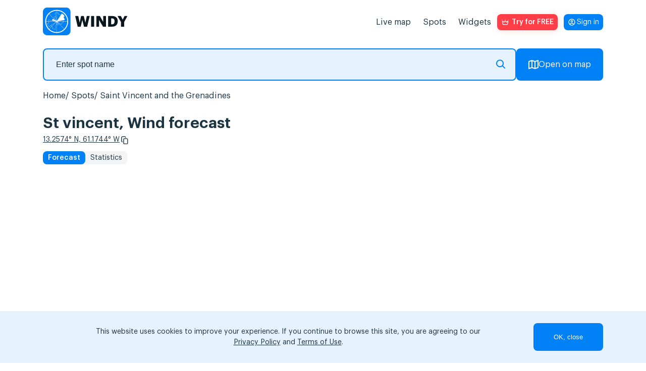

--- FILE ---
content_type: text/html; charset=utf-8
request_url: https://www.google.com/recaptcha/api2/anchor?ar=1&k=6LfIafQqAAAAAOURSPl6xVoPQdnWfmZyXL-QBJBz&co=aHR0cHM6Ly93aW5keS5hcHA6NDQz&hl=en&v=PoyoqOPhxBO7pBk68S4YbpHZ&size=normal&anchor-ms=20000&execute-ms=30000&cb=5m2ozzaxhr0
body_size: 49509
content:
<!DOCTYPE HTML><html dir="ltr" lang="en"><head><meta http-equiv="Content-Type" content="text/html; charset=UTF-8">
<meta http-equiv="X-UA-Compatible" content="IE=edge">
<title>reCAPTCHA</title>
<style type="text/css">
/* cyrillic-ext */
@font-face {
  font-family: 'Roboto';
  font-style: normal;
  font-weight: 400;
  font-stretch: 100%;
  src: url(//fonts.gstatic.com/s/roboto/v48/KFO7CnqEu92Fr1ME7kSn66aGLdTylUAMa3GUBHMdazTgWw.woff2) format('woff2');
  unicode-range: U+0460-052F, U+1C80-1C8A, U+20B4, U+2DE0-2DFF, U+A640-A69F, U+FE2E-FE2F;
}
/* cyrillic */
@font-face {
  font-family: 'Roboto';
  font-style: normal;
  font-weight: 400;
  font-stretch: 100%;
  src: url(//fonts.gstatic.com/s/roboto/v48/KFO7CnqEu92Fr1ME7kSn66aGLdTylUAMa3iUBHMdazTgWw.woff2) format('woff2');
  unicode-range: U+0301, U+0400-045F, U+0490-0491, U+04B0-04B1, U+2116;
}
/* greek-ext */
@font-face {
  font-family: 'Roboto';
  font-style: normal;
  font-weight: 400;
  font-stretch: 100%;
  src: url(//fonts.gstatic.com/s/roboto/v48/KFO7CnqEu92Fr1ME7kSn66aGLdTylUAMa3CUBHMdazTgWw.woff2) format('woff2');
  unicode-range: U+1F00-1FFF;
}
/* greek */
@font-face {
  font-family: 'Roboto';
  font-style: normal;
  font-weight: 400;
  font-stretch: 100%;
  src: url(//fonts.gstatic.com/s/roboto/v48/KFO7CnqEu92Fr1ME7kSn66aGLdTylUAMa3-UBHMdazTgWw.woff2) format('woff2');
  unicode-range: U+0370-0377, U+037A-037F, U+0384-038A, U+038C, U+038E-03A1, U+03A3-03FF;
}
/* math */
@font-face {
  font-family: 'Roboto';
  font-style: normal;
  font-weight: 400;
  font-stretch: 100%;
  src: url(//fonts.gstatic.com/s/roboto/v48/KFO7CnqEu92Fr1ME7kSn66aGLdTylUAMawCUBHMdazTgWw.woff2) format('woff2');
  unicode-range: U+0302-0303, U+0305, U+0307-0308, U+0310, U+0312, U+0315, U+031A, U+0326-0327, U+032C, U+032F-0330, U+0332-0333, U+0338, U+033A, U+0346, U+034D, U+0391-03A1, U+03A3-03A9, U+03B1-03C9, U+03D1, U+03D5-03D6, U+03F0-03F1, U+03F4-03F5, U+2016-2017, U+2034-2038, U+203C, U+2040, U+2043, U+2047, U+2050, U+2057, U+205F, U+2070-2071, U+2074-208E, U+2090-209C, U+20D0-20DC, U+20E1, U+20E5-20EF, U+2100-2112, U+2114-2115, U+2117-2121, U+2123-214F, U+2190, U+2192, U+2194-21AE, U+21B0-21E5, U+21F1-21F2, U+21F4-2211, U+2213-2214, U+2216-22FF, U+2308-230B, U+2310, U+2319, U+231C-2321, U+2336-237A, U+237C, U+2395, U+239B-23B7, U+23D0, U+23DC-23E1, U+2474-2475, U+25AF, U+25B3, U+25B7, U+25BD, U+25C1, U+25CA, U+25CC, U+25FB, U+266D-266F, U+27C0-27FF, U+2900-2AFF, U+2B0E-2B11, U+2B30-2B4C, U+2BFE, U+3030, U+FF5B, U+FF5D, U+1D400-1D7FF, U+1EE00-1EEFF;
}
/* symbols */
@font-face {
  font-family: 'Roboto';
  font-style: normal;
  font-weight: 400;
  font-stretch: 100%;
  src: url(//fonts.gstatic.com/s/roboto/v48/KFO7CnqEu92Fr1ME7kSn66aGLdTylUAMaxKUBHMdazTgWw.woff2) format('woff2');
  unicode-range: U+0001-000C, U+000E-001F, U+007F-009F, U+20DD-20E0, U+20E2-20E4, U+2150-218F, U+2190, U+2192, U+2194-2199, U+21AF, U+21E6-21F0, U+21F3, U+2218-2219, U+2299, U+22C4-22C6, U+2300-243F, U+2440-244A, U+2460-24FF, U+25A0-27BF, U+2800-28FF, U+2921-2922, U+2981, U+29BF, U+29EB, U+2B00-2BFF, U+4DC0-4DFF, U+FFF9-FFFB, U+10140-1018E, U+10190-1019C, U+101A0, U+101D0-101FD, U+102E0-102FB, U+10E60-10E7E, U+1D2C0-1D2D3, U+1D2E0-1D37F, U+1F000-1F0FF, U+1F100-1F1AD, U+1F1E6-1F1FF, U+1F30D-1F30F, U+1F315, U+1F31C, U+1F31E, U+1F320-1F32C, U+1F336, U+1F378, U+1F37D, U+1F382, U+1F393-1F39F, U+1F3A7-1F3A8, U+1F3AC-1F3AF, U+1F3C2, U+1F3C4-1F3C6, U+1F3CA-1F3CE, U+1F3D4-1F3E0, U+1F3ED, U+1F3F1-1F3F3, U+1F3F5-1F3F7, U+1F408, U+1F415, U+1F41F, U+1F426, U+1F43F, U+1F441-1F442, U+1F444, U+1F446-1F449, U+1F44C-1F44E, U+1F453, U+1F46A, U+1F47D, U+1F4A3, U+1F4B0, U+1F4B3, U+1F4B9, U+1F4BB, U+1F4BF, U+1F4C8-1F4CB, U+1F4D6, U+1F4DA, U+1F4DF, U+1F4E3-1F4E6, U+1F4EA-1F4ED, U+1F4F7, U+1F4F9-1F4FB, U+1F4FD-1F4FE, U+1F503, U+1F507-1F50B, U+1F50D, U+1F512-1F513, U+1F53E-1F54A, U+1F54F-1F5FA, U+1F610, U+1F650-1F67F, U+1F687, U+1F68D, U+1F691, U+1F694, U+1F698, U+1F6AD, U+1F6B2, U+1F6B9-1F6BA, U+1F6BC, U+1F6C6-1F6CF, U+1F6D3-1F6D7, U+1F6E0-1F6EA, U+1F6F0-1F6F3, U+1F6F7-1F6FC, U+1F700-1F7FF, U+1F800-1F80B, U+1F810-1F847, U+1F850-1F859, U+1F860-1F887, U+1F890-1F8AD, U+1F8B0-1F8BB, U+1F8C0-1F8C1, U+1F900-1F90B, U+1F93B, U+1F946, U+1F984, U+1F996, U+1F9E9, U+1FA00-1FA6F, U+1FA70-1FA7C, U+1FA80-1FA89, U+1FA8F-1FAC6, U+1FACE-1FADC, U+1FADF-1FAE9, U+1FAF0-1FAF8, U+1FB00-1FBFF;
}
/* vietnamese */
@font-face {
  font-family: 'Roboto';
  font-style: normal;
  font-weight: 400;
  font-stretch: 100%;
  src: url(//fonts.gstatic.com/s/roboto/v48/KFO7CnqEu92Fr1ME7kSn66aGLdTylUAMa3OUBHMdazTgWw.woff2) format('woff2');
  unicode-range: U+0102-0103, U+0110-0111, U+0128-0129, U+0168-0169, U+01A0-01A1, U+01AF-01B0, U+0300-0301, U+0303-0304, U+0308-0309, U+0323, U+0329, U+1EA0-1EF9, U+20AB;
}
/* latin-ext */
@font-face {
  font-family: 'Roboto';
  font-style: normal;
  font-weight: 400;
  font-stretch: 100%;
  src: url(//fonts.gstatic.com/s/roboto/v48/KFO7CnqEu92Fr1ME7kSn66aGLdTylUAMa3KUBHMdazTgWw.woff2) format('woff2');
  unicode-range: U+0100-02BA, U+02BD-02C5, U+02C7-02CC, U+02CE-02D7, U+02DD-02FF, U+0304, U+0308, U+0329, U+1D00-1DBF, U+1E00-1E9F, U+1EF2-1EFF, U+2020, U+20A0-20AB, U+20AD-20C0, U+2113, U+2C60-2C7F, U+A720-A7FF;
}
/* latin */
@font-face {
  font-family: 'Roboto';
  font-style: normal;
  font-weight: 400;
  font-stretch: 100%;
  src: url(//fonts.gstatic.com/s/roboto/v48/KFO7CnqEu92Fr1ME7kSn66aGLdTylUAMa3yUBHMdazQ.woff2) format('woff2');
  unicode-range: U+0000-00FF, U+0131, U+0152-0153, U+02BB-02BC, U+02C6, U+02DA, U+02DC, U+0304, U+0308, U+0329, U+2000-206F, U+20AC, U+2122, U+2191, U+2193, U+2212, U+2215, U+FEFF, U+FFFD;
}
/* cyrillic-ext */
@font-face {
  font-family: 'Roboto';
  font-style: normal;
  font-weight: 500;
  font-stretch: 100%;
  src: url(//fonts.gstatic.com/s/roboto/v48/KFO7CnqEu92Fr1ME7kSn66aGLdTylUAMa3GUBHMdazTgWw.woff2) format('woff2');
  unicode-range: U+0460-052F, U+1C80-1C8A, U+20B4, U+2DE0-2DFF, U+A640-A69F, U+FE2E-FE2F;
}
/* cyrillic */
@font-face {
  font-family: 'Roboto';
  font-style: normal;
  font-weight: 500;
  font-stretch: 100%;
  src: url(//fonts.gstatic.com/s/roboto/v48/KFO7CnqEu92Fr1ME7kSn66aGLdTylUAMa3iUBHMdazTgWw.woff2) format('woff2');
  unicode-range: U+0301, U+0400-045F, U+0490-0491, U+04B0-04B1, U+2116;
}
/* greek-ext */
@font-face {
  font-family: 'Roboto';
  font-style: normal;
  font-weight: 500;
  font-stretch: 100%;
  src: url(//fonts.gstatic.com/s/roboto/v48/KFO7CnqEu92Fr1ME7kSn66aGLdTylUAMa3CUBHMdazTgWw.woff2) format('woff2');
  unicode-range: U+1F00-1FFF;
}
/* greek */
@font-face {
  font-family: 'Roboto';
  font-style: normal;
  font-weight: 500;
  font-stretch: 100%;
  src: url(//fonts.gstatic.com/s/roboto/v48/KFO7CnqEu92Fr1ME7kSn66aGLdTylUAMa3-UBHMdazTgWw.woff2) format('woff2');
  unicode-range: U+0370-0377, U+037A-037F, U+0384-038A, U+038C, U+038E-03A1, U+03A3-03FF;
}
/* math */
@font-face {
  font-family: 'Roboto';
  font-style: normal;
  font-weight: 500;
  font-stretch: 100%;
  src: url(//fonts.gstatic.com/s/roboto/v48/KFO7CnqEu92Fr1ME7kSn66aGLdTylUAMawCUBHMdazTgWw.woff2) format('woff2');
  unicode-range: U+0302-0303, U+0305, U+0307-0308, U+0310, U+0312, U+0315, U+031A, U+0326-0327, U+032C, U+032F-0330, U+0332-0333, U+0338, U+033A, U+0346, U+034D, U+0391-03A1, U+03A3-03A9, U+03B1-03C9, U+03D1, U+03D5-03D6, U+03F0-03F1, U+03F4-03F5, U+2016-2017, U+2034-2038, U+203C, U+2040, U+2043, U+2047, U+2050, U+2057, U+205F, U+2070-2071, U+2074-208E, U+2090-209C, U+20D0-20DC, U+20E1, U+20E5-20EF, U+2100-2112, U+2114-2115, U+2117-2121, U+2123-214F, U+2190, U+2192, U+2194-21AE, U+21B0-21E5, U+21F1-21F2, U+21F4-2211, U+2213-2214, U+2216-22FF, U+2308-230B, U+2310, U+2319, U+231C-2321, U+2336-237A, U+237C, U+2395, U+239B-23B7, U+23D0, U+23DC-23E1, U+2474-2475, U+25AF, U+25B3, U+25B7, U+25BD, U+25C1, U+25CA, U+25CC, U+25FB, U+266D-266F, U+27C0-27FF, U+2900-2AFF, U+2B0E-2B11, U+2B30-2B4C, U+2BFE, U+3030, U+FF5B, U+FF5D, U+1D400-1D7FF, U+1EE00-1EEFF;
}
/* symbols */
@font-face {
  font-family: 'Roboto';
  font-style: normal;
  font-weight: 500;
  font-stretch: 100%;
  src: url(//fonts.gstatic.com/s/roboto/v48/KFO7CnqEu92Fr1ME7kSn66aGLdTylUAMaxKUBHMdazTgWw.woff2) format('woff2');
  unicode-range: U+0001-000C, U+000E-001F, U+007F-009F, U+20DD-20E0, U+20E2-20E4, U+2150-218F, U+2190, U+2192, U+2194-2199, U+21AF, U+21E6-21F0, U+21F3, U+2218-2219, U+2299, U+22C4-22C6, U+2300-243F, U+2440-244A, U+2460-24FF, U+25A0-27BF, U+2800-28FF, U+2921-2922, U+2981, U+29BF, U+29EB, U+2B00-2BFF, U+4DC0-4DFF, U+FFF9-FFFB, U+10140-1018E, U+10190-1019C, U+101A0, U+101D0-101FD, U+102E0-102FB, U+10E60-10E7E, U+1D2C0-1D2D3, U+1D2E0-1D37F, U+1F000-1F0FF, U+1F100-1F1AD, U+1F1E6-1F1FF, U+1F30D-1F30F, U+1F315, U+1F31C, U+1F31E, U+1F320-1F32C, U+1F336, U+1F378, U+1F37D, U+1F382, U+1F393-1F39F, U+1F3A7-1F3A8, U+1F3AC-1F3AF, U+1F3C2, U+1F3C4-1F3C6, U+1F3CA-1F3CE, U+1F3D4-1F3E0, U+1F3ED, U+1F3F1-1F3F3, U+1F3F5-1F3F7, U+1F408, U+1F415, U+1F41F, U+1F426, U+1F43F, U+1F441-1F442, U+1F444, U+1F446-1F449, U+1F44C-1F44E, U+1F453, U+1F46A, U+1F47D, U+1F4A3, U+1F4B0, U+1F4B3, U+1F4B9, U+1F4BB, U+1F4BF, U+1F4C8-1F4CB, U+1F4D6, U+1F4DA, U+1F4DF, U+1F4E3-1F4E6, U+1F4EA-1F4ED, U+1F4F7, U+1F4F9-1F4FB, U+1F4FD-1F4FE, U+1F503, U+1F507-1F50B, U+1F50D, U+1F512-1F513, U+1F53E-1F54A, U+1F54F-1F5FA, U+1F610, U+1F650-1F67F, U+1F687, U+1F68D, U+1F691, U+1F694, U+1F698, U+1F6AD, U+1F6B2, U+1F6B9-1F6BA, U+1F6BC, U+1F6C6-1F6CF, U+1F6D3-1F6D7, U+1F6E0-1F6EA, U+1F6F0-1F6F3, U+1F6F7-1F6FC, U+1F700-1F7FF, U+1F800-1F80B, U+1F810-1F847, U+1F850-1F859, U+1F860-1F887, U+1F890-1F8AD, U+1F8B0-1F8BB, U+1F8C0-1F8C1, U+1F900-1F90B, U+1F93B, U+1F946, U+1F984, U+1F996, U+1F9E9, U+1FA00-1FA6F, U+1FA70-1FA7C, U+1FA80-1FA89, U+1FA8F-1FAC6, U+1FACE-1FADC, U+1FADF-1FAE9, U+1FAF0-1FAF8, U+1FB00-1FBFF;
}
/* vietnamese */
@font-face {
  font-family: 'Roboto';
  font-style: normal;
  font-weight: 500;
  font-stretch: 100%;
  src: url(//fonts.gstatic.com/s/roboto/v48/KFO7CnqEu92Fr1ME7kSn66aGLdTylUAMa3OUBHMdazTgWw.woff2) format('woff2');
  unicode-range: U+0102-0103, U+0110-0111, U+0128-0129, U+0168-0169, U+01A0-01A1, U+01AF-01B0, U+0300-0301, U+0303-0304, U+0308-0309, U+0323, U+0329, U+1EA0-1EF9, U+20AB;
}
/* latin-ext */
@font-face {
  font-family: 'Roboto';
  font-style: normal;
  font-weight: 500;
  font-stretch: 100%;
  src: url(//fonts.gstatic.com/s/roboto/v48/KFO7CnqEu92Fr1ME7kSn66aGLdTylUAMa3KUBHMdazTgWw.woff2) format('woff2');
  unicode-range: U+0100-02BA, U+02BD-02C5, U+02C7-02CC, U+02CE-02D7, U+02DD-02FF, U+0304, U+0308, U+0329, U+1D00-1DBF, U+1E00-1E9F, U+1EF2-1EFF, U+2020, U+20A0-20AB, U+20AD-20C0, U+2113, U+2C60-2C7F, U+A720-A7FF;
}
/* latin */
@font-face {
  font-family: 'Roboto';
  font-style: normal;
  font-weight: 500;
  font-stretch: 100%;
  src: url(//fonts.gstatic.com/s/roboto/v48/KFO7CnqEu92Fr1ME7kSn66aGLdTylUAMa3yUBHMdazQ.woff2) format('woff2');
  unicode-range: U+0000-00FF, U+0131, U+0152-0153, U+02BB-02BC, U+02C6, U+02DA, U+02DC, U+0304, U+0308, U+0329, U+2000-206F, U+20AC, U+2122, U+2191, U+2193, U+2212, U+2215, U+FEFF, U+FFFD;
}
/* cyrillic-ext */
@font-face {
  font-family: 'Roboto';
  font-style: normal;
  font-weight: 900;
  font-stretch: 100%;
  src: url(//fonts.gstatic.com/s/roboto/v48/KFO7CnqEu92Fr1ME7kSn66aGLdTylUAMa3GUBHMdazTgWw.woff2) format('woff2');
  unicode-range: U+0460-052F, U+1C80-1C8A, U+20B4, U+2DE0-2DFF, U+A640-A69F, U+FE2E-FE2F;
}
/* cyrillic */
@font-face {
  font-family: 'Roboto';
  font-style: normal;
  font-weight: 900;
  font-stretch: 100%;
  src: url(//fonts.gstatic.com/s/roboto/v48/KFO7CnqEu92Fr1ME7kSn66aGLdTylUAMa3iUBHMdazTgWw.woff2) format('woff2');
  unicode-range: U+0301, U+0400-045F, U+0490-0491, U+04B0-04B1, U+2116;
}
/* greek-ext */
@font-face {
  font-family: 'Roboto';
  font-style: normal;
  font-weight: 900;
  font-stretch: 100%;
  src: url(//fonts.gstatic.com/s/roboto/v48/KFO7CnqEu92Fr1ME7kSn66aGLdTylUAMa3CUBHMdazTgWw.woff2) format('woff2');
  unicode-range: U+1F00-1FFF;
}
/* greek */
@font-face {
  font-family: 'Roboto';
  font-style: normal;
  font-weight: 900;
  font-stretch: 100%;
  src: url(//fonts.gstatic.com/s/roboto/v48/KFO7CnqEu92Fr1ME7kSn66aGLdTylUAMa3-UBHMdazTgWw.woff2) format('woff2');
  unicode-range: U+0370-0377, U+037A-037F, U+0384-038A, U+038C, U+038E-03A1, U+03A3-03FF;
}
/* math */
@font-face {
  font-family: 'Roboto';
  font-style: normal;
  font-weight: 900;
  font-stretch: 100%;
  src: url(//fonts.gstatic.com/s/roboto/v48/KFO7CnqEu92Fr1ME7kSn66aGLdTylUAMawCUBHMdazTgWw.woff2) format('woff2');
  unicode-range: U+0302-0303, U+0305, U+0307-0308, U+0310, U+0312, U+0315, U+031A, U+0326-0327, U+032C, U+032F-0330, U+0332-0333, U+0338, U+033A, U+0346, U+034D, U+0391-03A1, U+03A3-03A9, U+03B1-03C9, U+03D1, U+03D5-03D6, U+03F0-03F1, U+03F4-03F5, U+2016-2017, U+2034-2038, U+203C, U+2040, U+2043, U+2047, U+2050, U+2057, U+205F, U+2070-2071, U+2074-208E, U+2090-209C, U+20D0-20DC, U+20E1, U+20E5-20EF, U+2100-2112, U+2114-2115, U+2117-2121, U+2123-214F, U+2190, U+2192, U+2194-21AE, U+21B0-21E5, U+21F1-21F2, U+21F4-2211, U+2213-2214, U+2216-22FF, U+2308-230B, U+2310, U+2319, U+231C-2321, U+2336-237A, U+237C, U+2395, U+239B-23B7, U+23D0, U+23DC-23E1, U+2474-2475, U+25AF, U+25B3, U+25B7, U+25BD, U+25C1, U+25CA, U+25CC, U+25FB, U+266D-266F, U+27C0-27FF, U+2900-2AFF, U+2B0E-2B11, U+2B30-2B4C, U+2BFE, U+3030, U+FF5B, U+FF5D, U+1D400-1D7FF, U+1EE00-1EEFF;
}
/* symbols */
@font-face {
  font-family: 'Roboto';
  font-style: normal;
  font-weight: 900;
  font-stretch: 100%;
  src: url(//fonts.gstatic.com/s/roboto/v48/KFO7CnqEu92Fr1ME7kSn66aGLdTylUAMaxKUBHMdazTgWw.woff2) format('woff2');
  unicode-range: U+0001-000C, U+000E-001F, U+007F-009F, U+20DD-20E0, U+20E2-20E4, U+2150-218F, U+2190, U+2192, U+2194-2199, U+21AF, U+21E6-21F0, U+21F3, U+2218-2219, U+2299, U+22C4-22C6, U+2300-243F, U+2440-244A, U+2460-24FF, U+25A0-27BF, U+2800-28FF, U+2921-2922, U+2981, U+29BF, U+29EB, U+2B00-2BFF, U+4DC0-4DFF, U+FFF9-FFFB, U+10140-1018E, U+10190-1019C, U+101A0, U+101D0-101FD, U+102E0-102FB, U+10E60-10E7E, U+1D2C0-1D2D3, U+1D2E0-1D37F, U+1F000-1F0FF, U+1F100-1F1AD, U+1F1E6-1F1FF, U+1F30D-1F30F, U+1F315, U+1F31C, U+1F31E, U+1F320-1F32C, U+1F336, U+1F378, U+1F37D, U+1F382, U+1F393-1F39F, U+1F3A7-1F3A8, U+1F3AC-1F3AF, U+1F3C2, U+1F3C4-1F3C6, U+1F3CA-1F3CE, U+1F3D4-1F3E0, U+1F3ED, U+1F3F1-1F3F3, U+1F3F5-1F3F7, U+1F408, U+1F415, U+1F41F, U+1F426, U+1F43F, U+1F441-1F442, U+1F444, U+1F446-1F449, U+1F44C-1F44E, U+1F453, U+1F46A, U+1F47D, U+1F4A3, U+1F4B0, U+1F4B3, U+1F4B9, U+1F4BB, U+1F4BF, U+1F4C8-1F4CB, U+1F4D6, U+1F4DA, U+1F4DF, U+1F4E3-1F4E6, U+1F4EA-1F4ED, U+1F4F7, U+1F4F9-1F4FB, U+1F4FD-1F4FE, U+1F503, U+1F507-1F50B, U+1F50D, U+1F512-1F513, U+1F53E-1F54A, U+1F54F-1F5FA, U+1F610, U+1F650-1F67F, U+1F687, U+1F68D, U+1F691, U+1F694, U+1F698, U+1F6AD, U+1F6B2, U+1F6B9-1F6BA, U+1F6BC, U+1F6C6-1F6CF, U+1F6D3-1F6D7, U+1F6E0-1F6EA, U+1F6F0-1F6F3, U+1F6F7-1F6FC, U+1F700-1F7FF, U+1F800-1F80B, U+1F810-1F847, U+1F850-1F859, U+1F860-1F887, U+1F890-1F8AD, U+1F8B0-1F8BB, U+1F8C0-1F8C1, U+1F900-1F90B, U+1F93B, U+1F946, U+1F984, U+1F996, U+1F9E9, U+1FA00-1FA6F, U+1FA70-1FA7C, U+1FA80-1FA89, U+1FA8F-1FAC6, U+1FACE-1FADC, U+1FADF-1FAE9, U+1FAF0-1FAF8, U+1FB00-1FBFF;
}
/* vietnamese */
@font-face {
  font-family: 'Roboto';
  font-style: normal;
  font-weight: 900;
  font-stretch: 100%;
  src: url(//fonts.gstatic.com/s/roboto/v48/KFO7CnqEu92Fr1ME7kSn66aGLdTylUAMa3OUBHMdazTgWw.woff2) format('woff2');
  unicode-range: U+0102-0103, U+0110-0111, U+0128-0129, U+0168-0169, U+01A0-01A1, U+01AF-01B0, U+0300-0301, U+0303-0304, U+0308-0309, U+0323, U+0329, U+1EA0-1EF9, U+20AB;
}
/* latin-ext */
@font-face {
  font-family: 'Roboto';
  font-style: normal;
  font-weight: 900;
  font-stretch: 100%;
  src: url(//fonts.gstatic.com/s/roboto/v48/KFO7CnqEu92Fr1ME7kSn66aGLdTylUAMa3KUBHMdazTgWw.woff2) format('woff2');
  unicode-range: U+0100-02BA, U+02BD-02C5, U+02C7-02CC, U+02CE-02D7, U+02DD-02FF, U+0304, U+0308, U+0329, U+1D00-1DBF, U+1E00-1E9F, U+1EF2-1EFF, U+2020, U+20A0-20AB, U+20AD-20C0, U+2113, U+2C60-2C7F, U+A720-A7FF;
}
/* latin */
@font-face {
  font-family: 'Roboto';
  font-style: normal;
  font-weight: 900;
  font-stretch: 100%;
  src: url(//fonts.gstatic.com/s/roboto/v48/KFO7CnqEu92Fr1ME7kSn66aGLdTylUAMa3yUBHMdazQ.woff2) format('woff2');
  unicode-range: U+0000-00FF, U+0131, U+0152-0153, U+02BB-02BC, U+02C6, U+02DA, U+02DC, U+0304, U+0308, U+0329, U+2000-206F, U+20AC, U+2122, U+2191, U+2193, U+2212, U+2215, U+FEFF, U+FFFD;
}

</style>
<link rel="stylesheet" type="text/css" href="https://www.gstatic.com/recaptcha/releases/PoyoqOPhxBO7pBk68S4YbpHZ/styles__ltr.css">
<script nonce="E8rZjfuqE3U71vTiWMufpQ" type="text/javascript">window['__recaptcha_api'] = 'https://www.google.com/recaptcha/api2/';</script>
<script type="text/javascript" src="https://www.gstatic.com/recaptcha/releases/PoyoqOPhxBO7pBk68S4YbpHZ/recaptcha__en.js" nonce="E8rZjfuqE3U71vTiWMufpQ">
      
    </script></head>
<body><div id="rc-anchor-alert" class="rc-anchor-alert"></div>
<input type="hidden" id="recaptcha-token" value="[base64]">
<script type="text/javascript" nonce="E8rZjfuqE3U71vTiWMufpQ">
      recaptcha.anchor.Main.init("[\x22ainput\x22,[\x22bgdata\x22,\x22\x22,\[base64]/[base64]/[base64]/bmV3IHJbeF0oY1swXSk6RT09Mj9uZXcgclt4XShjWzBdLGNbMV0pOkU9PTM/bmV3IHJbeF0oY1swXSxjWzFdLGNbMl0pOkU9PTQ/[base64]/[base64]/[base64]/[base64]/[base64]/[base64]/[base64]/[base64]\x22,\[base64]\\u003d\\u003d\x22,\x22DSPCpkMPwpbCj8KHdsKCIG7ChcKGwp48w7jDizRLwopSIgbCm0nCgDZGwoEBwrxcw5ZHYHPCvcKgw6MbdAxsaW4AbmV7dsOEdRISw5Npw4/CucO9wr9IAGNsw7MHLAdPwovDq8OlDVTCgV9qCsKyckpoccOjw5TDmcOswp4DFMKMfmYjFsK9eMOfwogwUMKbRwbCicKdwrTDv8OwJ8O5dS7Dm8Kmw5/CiyXDscKnw5dhw4o3woHDmsKfw40tLD8wQsKfw54pw7/ClAMewoQ4Q8Oaw5UYwqwgLMOUWcKUw4zDoMKWYsKMwrABw5rDgcK9MhoZL8K5ETjCj8O8wotfw55Fwqckwq7DrsOaQcKXw5DCisKLwq0xTnTDkcKNw6/Cq8KMFBVWw7DDocKfLUHCrMOXwobDvcOpw6HCuMOuw40ww7/[base64]/DjcOXwrwSXTjDhhw9McOwSsOUw68TwrrCncObK8ORw4LDkWbDsTDColbCtEfDrsKSBEfDkwpnNFDChsOnwprDl8Klwq/CvsOnwprDkCpteCxzwqHDrxlNY2oSH1spUsOzwobClRE6wo/Dnz1KwopHRMKsDsOrwqXCsMO5RgnDrcK9EVI/wq3DicOHUhkFw49Kc8Oqwp3DlsOTwqc7w617w5/Cl8K1CsO0K0UILcOkwoczwrDCucKddsOXwrfDkFbDtsK7aMKyUcK0w5Fhw4XDhQVQw5LDnsO2w4fDklHCk8O3dsK6MVVUMxYFZxNrw4toc8KGMMO2w4DCl8O7w7PDqyfDrsKuAmHCsELCtsO5wp50Gx8Kwr10w5Jow43CscOsw6rDu8KZW8OyE3Uhw5gQwrZywrQNw7/[base64]/Dhh7DlMKEQsOqWCvDlsOOXcK5G1tIZsKHf8OVw5rDssKda8KMwp7DtcK7UcOkw51lw4LDqMKow7NoMXDCkMO2w4RkWMOMR3bDqcO3MzzCsAMPTcOqFm7DjQ4YD8OACcOoZcKoBkYUZD8nw4/DklovwqUwMsOMw6PCq8ODw41dw7xDwo/CkcOSJMOFw6lDRgTDjcOVJsO0wrscw6AqwpLDscOywpYPwqzDi8K2w4tUw6PDu8KbwoHCjMKSw5tkcnjDksOuXcOQwpLDuXAwwoHDjFBRw54iw6Q0MMKqw5w1w5pLw5vDgDp4wo7CtMOxTCDClz80HQcPw5gIPsKITAo4wpt7w7rDqcKnH8KqdsOJUU/DtsKcXx7Cn8KqCH4wMsO7w5DCvD7CiUYZEsKnQGzCucKWXBs4bMOpw7bDpsOCMh8+wqzDqzLDt8KgwrbCnMORw4M5wo3CljsGw7xCw5cwwp0LQh7CmcKtwrkcwpRRImtTw50bMcOmw4/DtQdAY8OIDsK6HsKDw4rDisOZCcKmHMOzw4TCiy3Dq1DCjQnChMKMwpXCn8KTBHfDm3FEV8OkwoXCjltrJSd+QTdyXcORwqJoBAYtP0hHw7EUw7QQwqp/[base64]/[base64]/CgXbCqMKWWMKUwpgnAcK3M3p9w7JBK8OhETFPwp/DhjseUGh8w7HDiHEMwqkTw5g0UXcnVsKqw5tiw4RmUcKhw74uNcK1LMOtMSLDiMO6ekliw7TCmsOFXFgFdxjDtMOjwrBDMDwmw7pOwoDDuMKNTcO/[base64]/[base64]/[base64]/Dr1Bmw6JAwpfClMKJw5zCt3t3FcKew5rCjsKpTsOoE8Odw4oaw6XCgMO0Q8KWa8O3asODLA/ChQ4Ow5bDrMK1w7TDrDjCmsOYw49nDjbDiEVyw61ZX1/Dl33Dr8Klfxp9fcKxG8K8wpbDqk53w4nCphXDkV/[base64]/[base64]/DtMObCMOESMOdRGRReQXCoycDwrfDunfDnA94e0Ubw5FTWMKQw5N/RQXCrMOaeMOjRcOLFMOQT0dVPyHCoBvDj8O+UsKcZcO6w7XCtTzCucKpZnceFnLDmsKrYgYKZXkQJcOOw5jDkx/[base64]/w55HW3vDmsOEw5fDmR1eTMOIwoRew7FNw7QfwrzDj00GRSDDi0rDrMOjWsO9wptTwrPDp8OvwpTDl8O4JkZAWVrDol4EwrPDqzAnOMOeJsKvw63ChMO0woXDl8KDwptsZsOHwpDClsK+ecKTw6YoeMOkw6bCgcKKcMKtEF/DkzrClcONw5hfJ0VqUcK4w6TCl8KhwpZCw7xSw5kqwo9xwoMaw69OHMKeI3w8w6/CpMOEwo3CvMK1Xgc/wrHCksOIwr9hdCXCgMOhwoA+UsKfdBwWBsKEKmJOw6t6d8OWNCl6UcKowrd3OcK+awPCkUZHw5MmwqLCjsO0w6jCty/CkcK0AcKgwpvCt8OmeW/DkMKhwoDCizXCvH0Bw77CkxwNw7dufS/[base64]/w7/Dn8OFN8K/[base64]/Cv1xcAxvCvMKvwp5IcsKOwrlSwonDtGHDpRUQw6Qjw5AKwpXDiQpSw6k2NcKiYS8AUSnDsMOrYkfChsOgwqEpwq1Nw6nCjcOUwqAqf8O/w70edxvDtMKew4xqwqcNf8OUwpF1IcKLw47CgW/DpnfCq8KFwqNgZGkGw41Uc8OnYVMpwr82TcK0w5PDvnFHDsKOX8OpRcKrDcO/Ny/[base64]/dDXDgcKiT8OEKsORwqjDtBt1f8OkwqJ0w67CmyA0OMOZwoE9wpHDt8Ogw6hQwqUlJUhlwpsuPirCmcK5wpAfwrXCuTx5wpNAVAtBA03CvGs+wpjDlcKaNcKdOsONCVrCr8K6w7TDi8K7w7pawrZgPiLCoTXDjhJawpDDlHwEImrDrH54Uhhtw7HDucK/[base64]/CsR7CnsK5ZsOqwqw+DhAtw5AcHgvClT1TejooCB10HwUMw6RQw65VwokPPcKZV8OlW0rDtxV+LHfDrcOMwojCjsOzwpl/K8KpRBvDrFvDpGYOwp8NX8KvVgs1wqtawqfCqcKhw5tcKRI6wpk3HnXDscK/BDolfAo/[base64]/B2jCmMO2w5DDtwvDucKCRMOMw6nClMKqw7nDo8KGw6zDphI1OVkQKsOdSC7DgADCkWMKcEIdCMOSw4fDssK7YsK8w5gvFMKHNsKGwr4hwqYpe8KDw6k9wobCinYHc1JDwrfCnGLDmcKVZirChsOww6Ixwo/DuVzDsDA9wpERKsK5w6cRwptpc2fCmMKnwq4vwrDDmg/CvFhKKF7DrsK9CQcRwoQqwpx/YSLCnDbDpcKWw6gtw7bDg1kLw6oowolmOWDCmMKfwp8DwrcNwotXwo5yw6Nmwrk8RBk3wqvDtx7DkcKtwpXDpW8CE8Kpw5jDr8K5MHI8FzzDjMK/fDPDo8ObfMO3w7zCiUFQPcKXwoB7KMOow5F/ZcKtBcOGf1NIw7bDqsOowozDllh0wq4GwozCrSDCr8KlS38yw61Jw7sVCRfDpMK0KEbCsmhVwrRFwq0pFMO3ZBc/w7LDs8KaKsKtw6ppw7RvLBVYV2nDtHkOWcOxfTfChcOQQMKjCnQvG8KaBcO9w4fDnBHDrcOpwrgLw4dLOEJZw4bChhEYQsO+wpg/[base64]/DnCseUMOGw7cYM8OHd8OLw5UawpPDrl3DkEY2w6TCmMOCw5QKWcOpBDUeBsOpFkTCnSPDgMOAWBkrVsK4ayIqwohLRk/Dl0oRKFDCsMOCwrA0UXHDvl/[base64]/[base64]/CjMKPEinCo8KUwrTCojLDnDfCs8Onw5lHw6DChMOCKmfDmi/ClH/ChsORwoXDjjHDjmsNwqQUB8O/ecOSw4fDuB3DjB3DuDTDuhN/QnVVwqhcwq/Cnhs8YsOJLMO/w6FPfjkiwoMbelbDvDLDt8O5wr/Di8Kfwowwwogww7oBd8KDwoYmwq/DvsKtwoILw7vCl8KydMOZXcOILsOkKjcPwq43w75/GsOHwp59RUHDisOiHMKKTCDCvsOIwrjDoBvCtcKyw5gTwqk6wpp0w5fCsy0YM8Kmf09vAMKiw7RNEQJYwpLChhPCkQpjw7/DvVnDow/Ci2N7wqELwr7DtzoJCmPCiE3CusK0w7M8w6dANcKPw6DDt1XDhMOVwo15w5bDnsOKw6nDmgLDlcK0w5k4VMOvKAfCscOVw51DfD5Rwp1dEMOBw4TCmiHDrcOswpnDjSbCusOfLFTDgX3CkgfCmSxvBsK7b8KTWsKqVcOEw6hmQcOrV19Pw5kOMcKkwofDk1M/QkNBZwQMwpXDn8OuwqFrW8K0JgkwLhRiUcOuK1UMdSdPEFcMwqAwHsO8w4sxwo/CjcO/wpp5TRxDFMKew6ZAw7nDrcKzTcKhWMO7w7zDl8OBDwZfwpLCk8KueMKSU8KJw6vCk8Oaw69Hcl8BWMOJQz5YBXkbwrjClcKfQBZaZnoUEsKZwpUTw69Mw79twq0lwrfDqksoAcKWwrkbScKiwp7Dijdow47Ckk7DrMKKTx3Dq8OsFTYGw4tJw5B+w7phWcK9ecOmJV/Cp8OeEMKTRCcaW8OjwrM2w4MGIsOieGEawprClGoVB8KvcFLDlVPCvMOdw7TClnJ1Y8KaQ8O5KBHDtMO9PTzCtMOKaHLCk8K5cWnDlMKgfgHCiivCiQLCuzfDvmrDihEewrjClMODTcKlwr4fwqZhwoTChMKrCF11LTYdwr/Dm8KCw4ogwpjCpkTCsDE0JGrCiMKCeDDDu8KQIGjCqcKaXXfCjzLDusOkIA/[base64]/dsOsw5vDoCcfP8KZHMK5KTs9w4RabRPDk8KXcsKxw4JIYMKdAiTDhxXDssKpwpbCjMK1wqIxAMKnSsKpwqTCqMKcwrdCw7fDv0bCu8KywokUYB1UBEkBwqbCu8KnVMKdeMKVEG/ChSLDtMOVw5VUw4RbFsOyT0h5w7fCp8O2Sn5MKhPDlMOFPkHDtXZXS8KnFMOaRyUjwpfDgcOkwrbDpgQ7VMOiw7zCj8KSw7wVw41rw6Ytwp7DjcOOf8OtOsOrw48Zwow2H8KTDWoIw7jChDpaw5zCljNZwp/Cm0nCgnk/w6zCssOdwo5NHwPDncOKw6UjEMOZH8KAw7AOJ8OqGFEvVHDDocKPc8O/[base64]/[base64]/DnlXDvQzCqDoAecOEwoVdOsKewohwwr/CnkTDqlhawqvDn8K6wo3CqcOQKsKSwq7DhMKQw6svZcKYKy4ww47DisOvw67Cp2QPOzgiF8KoJ3/DkMKGQyLDs8KCw6HDo8Kcw5nCrMOBesOGw7nDosOGXsK0R8KXwpYOFgjCvmJSccKXw63Di8Ksd8OZRsOcw4FiD2XChTLDgz9kCBFtWix2M3MbwrRdw58Qwq/DjsKXA8KFw4rDkWV1OU17AMKRawPCvsK2w6LDscKSM1vCtsO2M0bCm8ObCCvCoWFswr7DtC42wrjDqWlKPDPDrcOCRkwcZxN0wrLDkGBNVzUSwo8Ua8OgwqUWdsKywoUdwpwDX8ODwpTCoXsew4TDuWjCmMONU2fDuMK/ScOIR8K/[base64]/[base64]/w7HDncKzw41FTCDDv8KPw6DDu8OiLAkhDG/DkcOgw7QxWcORVcOIw55wf8KEw71swofCpcO3w4rDsMK8wojCj1/DsCLDrXTDn8O5XcK7RcOAUMObwrTDs8OIKHvChmVHw6I/wp41w7PCmMK/[base64]/DkDfCnhnDlMOXHRk6wpjDmcONIg0jw5lmwpF2TcOfwqBib8OSwrfDrSvCnAE+HMKhw7LCrSVRw5zCoSdHw7BLw6ACwrIiLmzDjzDCt3/DtsO3TcOMF8KGw6HClMKCwr46w5XDisK5CsOcw79Rw4YOeQkVLyQ6w4LChcKSLi/Dh8Kqb8O2F8KuDVHCucOPwpLCsEwtdSPCkMKHX8OVw5M5QjDDi19gwpvDiRPCr3HDgcOLQcOUaWXDmyXCmi7DhcOcw4DCvMOJwpvDihY0wo7DnsKjC8Osw7R6VcKTScKzw4U/DsKAwqZ/[base64]/DqyYrPcOSLTPClhvDj1DCk8KPXcK5V2jDvMOIQwZZbMKVU2bCr8KuZMOPQcOGwotpRgLDusKDL8OrAcOaw7fDksKMwpLCqXXCvw1GHsOPbz7Di8KEw7dXwr3ClcKSw7rCvx4Qw64mwojCkBjDrQldPhNiBMKNw5/DrcONWsKUO8OlF8OWQjEDWR5zEsKRw7trQy3DlsKhwrrDpV4Pw6nCsHlUMMK/SzzCisKWwovCpcK/CglpTMKGXVTDqlAxw6nDgsOQcMKKwo/DiiPCok/DkUPCiF3ChcOawqLDk8KYw64Vw77Dl2PDgcKVMCBWwqBdwo/DucKwwoHCpsOUwpYiwrPDq8K8JW7CgXjCm39TPcOKdMOxNWN+MybDs3Ujw7w/wobCpksAwqUow44gJiDDqMKjwqvDgMOVUcOMJ8OQfH3DkVfCvmvDvsKQAlbCtsK0KAEswrXCvWDClcKIwpfDgg/[base64]/wpwcfS3DiE9EQMO+w4lzw4PDv8OyTMK9wq7DtylAeUrDmMKNw7TClSfDg8OhScOtBcOgGhDDhsOtwo7DkcOxwoDDgMK/MhDDhW1/wr4AccKmfMOOSADDhAQ1YjogwqLCl1UmeAZ9WMKfAMKkwogmwocoQsKIJD/Ds2/DqsOZYR3DmzZNB8Kaw5zCg13DoMKHw4ZoXk3CjMO3wpfDq1krw7nDln/DnsOgwozCpSbDmk3Dh8KHw5JAW8ONHcKxw69gWGPCqUkwScOKwp8FwpzDpD/DvnjDp8Obwr3DlFHCp8K9w7HDn8KPTyR7BcKFwpzCkMOpSXvDpXfCv8KkYFXCssO7fsO/wqDCqlPDlsOzw4jCl1Niw4otw5DCosOfw67CjEVUXjTDunXDnMKmPMOWGwtGCRk1dMOuwrBbwqDDu2APw4tTwoRmGnFWw4wGIAPCnELDmzNgwrVNw4/CqMK6fcKMDgQpwr/Cs8ORBBF5wqYHw610eArDosOVw4I0G8OXwoTDkhhdMcOZwpzDukh1woxMEsOpcl7CoEvDjMOjw7Zfw53CrMKdw6HCkcKzd2zDoMKQwq5TGMOsw5bCiXRxw4c1Nh8iw4x/w7bDjMKpbS4/w5NYw7fDjcK/JsKAw5Jkw7sjG8OIwp0gwp3DlQRSOURawpM/w4HDv8K6wqjCk2J3wq1vw5vDp1LDucOcwpQdCMOlEyTClEUaczXDjsKMIMKzw61cW3bCpys4dsO9w5LCjMKLwqzCqsKzw6fCjMOjLg7CmsKybMOswrjCrUVKIcORw6zCpcKJwp3CvUvCucOjPRJwW8KbHcKeXX11csOUeRnCq8KLVzokw4odOGU8wpvCi8Omw6/DrMOcbRptwpw7wpQTw5vCjC8OwpIqwqTCqsOZasKSw4vCrHbDicKsGTsjY8KVw7/CumdcRSvDnWLDjSURwozDisKHORnDtDZtBMOowrvDmnfDscOkwplrwoFNCW4OLSNIwo/CosOUw65JLT/CvSXDr8K1w4zDkizDtMKoJCHDiMKVCsKDRcKHw7jCpwzCn8Kmw4HCqibDocO6w6/DjcOzw5dlw7QvbMOTSyjCgcKZwpjClGPCpsOMw4jDvycXJcOvw7TCj1PCqWfCqcKLA1XDhz/[base64]/[base64]/w60dwprCvRbDq8KewoM5fsOSwprCpcOTUx/[base64]/SlVQw6QMw7tUJcKMcDPCo8ONwonCuwc6BMOiwq8+w4o7VcKWZcO+wrd5VEI4BMKgwrDCii/DhiYjwooQw7LCh8KHw5BGeVXDukEsw5EiwpnDvcKhfGxuwqrCvm0sWwkGw6XCm8OeUMOPw43DhsO1wrPDqMO8wq8twpp3Ag9heMORwqbDulUWw4DDpMOVeMKYw5/DnMKvwoLDsMO9woTDqsKowq7CgC/DkXHCl8KBwoFlVMOcwoEnGmfDnUwhOBPDtsOvCMKIRsOnw6PDiBVqWMK1IErCk8K3GMOUwpluwp9ewrtgGMKlw5tTe8OtVS9VwpkPw7vCuRXDlU8WDWDClmnDnxtQwqw7wqfCjF4yw5XDmMKAwol5ExrDii/[base64]/CnsKfw5TDon0Rwr4cIGDCtsOmwpt+wrpzwpsIwr/CgDTDucOjeCfDmEolMgvDo8O/w5/[base64]/ClMO2w7bDqcKgH8KKwrFIFsO9ehwLSVvCusOAw7Y4wpokwrQrfcOMwoHDixNswrMle1l8wpptwpVoLsKJdMOAw6nCh8Otw4NIw5bCosKvwrbDvMO3fDHDhC/[base64]/w5o5dkp/F3fDvcKIDGQrwpsiw6hxwoXDm07Du8OTDH7ChzTCr2vCiEZHYArDhixcKzckw4I0w7EjainDg8OLw7fDrMOjHxB0w4Z9O8Ktw7kywplGY8KZw5jChzI9w41UwozDgSh0w7IgwpjDhwvDu13CmMOSw6DCo8K1NsOWwqjDkFEFwrYjwqM5wpBIfsO+w5pAVG9TDQvDrU/CsMOFw5DCrzDDosKPOgTDtMKPw57Cq8Ovw7bCv8KFwrIVwpMXwpBjfjAWw7UowpQCwojCoivDqlNBPm9fwrLDixVdw7jDp8K7w7DCqwUgF8Kdw4kow4/CpsOvI8O4LQbCjxbCkULCkRcLw7JCwpTDtBdaQ8K1KsO4aMKiwrlwZlkUKg3DlsKyRWQ/[base64]/[base64]/[base64]/[base64]/[base64]/fcKhw7NfWVBENsKdCcK2w7PDqMO1BsObTCXDsCp7FA09Qjh7w6zDssOKP8KTE8OMw7TDkSbCnlHCmC5lwoVfwrXCuFsCYiBEVMKnXyF4wonCh3PCvsOww5dUwpHDmMOFw4PCqcOPw61/wo3Dt1sWw4fCq8Kcw4LChsOnw4/DlTBUwqhcw4rCkMOzwrDDmVjCsMKAw4VbUAAfGhzDhntUcD3DhhvDuyxpbsKQwo/[base64]/wq/Dj8OJwp7CpMOUQh9/Vl1FwqA0CU/Ct01dw5vDmUMJamnDo8KPGBMJJXbDvsOiwrUCw5rDhVnDnDLDtSPCocOQUkspOHMHMXguMMK/[base64]/[base64]/woRqwrDCiyvCo8Ozw4k7YWPDpcKXwrPCuA9XJcKLwovDi07DhcOfw4Qkw4wNJVbCoMOlw4zDhFbCo8KyZsOzEw9uwojCqjgcYyIvwoxFwo/CjsOUwoHDgMOFwrDDr2LCgMKqw6NEw4gOw4RJJcKqw6HDvGPCtRbCskNCHMKlLMKqIis0w4EUKsOdwoQzwp9bd8Kbw6Mqw59ARMOMw4lXJ8O0O8Oew6wKwrIQPcO4woF/[base64]/[base64]/w73DncKqwoLCrSEaV8OYwpLDgsKLwoBzwqMJdMKed1HDoW/Cj8K6wp3CjsOnwqp1wrrCvVPCpjjDlcKFw55/GUpCUAbDlVrChl7CtMK7wrjDgMOtPcOjb8O0wqEKAcK1wrNEw45YwpFBwrZENsOzw5jCryDCmsKGZFEyDcKgwqXDogVSwptVa8KDKsOofWzConlJN0rCtC9Rw4cbdcOuNMKNw73Dl1fCsBDDgcKIb8Oewq/[base64]/DqzlWw6h+wqDDucKAwo/CiyPCt8KYwoIyw6HClsK8asK3Ej82wpE/RsK1X8K/[base64]/CrB7ChMOFehNRwrUGw7fCvMKgwrfDs0HChMKmw63CjcKkJHTCty7CvMOrMMKiLMO/[base64]/A8OZWF4KNMOZL17DsUAWVMObF8O4wrQhEcOQwpzCojUEDHkpw7MFwpbDq8OXwr3CscKWdgAMbsKiw6U5wqPCi1khWsKiwprDscOfWzJWNMK4w5xGwq/Cu8K/D2zCjGzCgcK0w69bw77Dr8OfXcKbGSHDrcOaOBHCjsO9wp/Ch8KVwrhiw7zCksKiaMKPTMOFQVLDgMO4WMKYwrg8XC9uw7DCg8OYD0UVEsOVw6w8w4vCuMOFCMO/w7I5w7gOZkVnw7J7w55oBBxBw64swrzDm8KswrTCjMKyMH/CuQTCvsOcwo49wp1aw5lOw4ghwrklwpfDsMOsPMK0RsOCS0oBwqTDk8Kbw4PChMOrwoh8w4TClcKjTT8wO8KZJcKaHkkZworDucO5MMOMXBk+w5DCj1jClXlaO8KOVSRNwobCocObw67DnXRqwpwJwr/[base64]/CgENjaMK3wrvCux7Cl1ZBZ17Dn8ONAVnCgmbDj8OHJjV4PD7DohDCtcKoeDDDmX/DqsOWeMOkw5kYw5TDiMORwqlQw77DrV95worDoSLDsRnCpMOPw68yWhLCm8Kiw57CqR/DpMKLG8O9wrRLOsOWAjLCp8KOwrPCr3HDt2dMwqdNKnMUTEcIwpU6wrbDrnhQBcOkw49cYcOhw7TCrsOXw6fDtSBMw7t2w4tRwqx0dAzChC0YKsKEwqrDqjXDnTNHBmXCicOZMsKdw6fDuV3Ds0dQw5MCwqfCqTfDsjDCksOWC8KjwrAYCH/CucOsOsKWasKNf8Oca8O1F8K1wrnCqllGw7tSfRUTwo9Ow4M5NFl5C8KMKMK0w6vDm8K8CWnCsTdrYT/DlQ/[base64]/[base64]/[base64]/UMKuwoo8TsOnLSZhY8OOTR7CiwtXwphQSMKrHGTCoxnCo8K6BcK/w4HDnVDDjwXDhyloMsO1w6jCg3p+RFHCtMOyMcKDw4MMw607w5HCscKAHFw7FyNaPcKJfsO+IsO1RcOSDi4lLg9xwqEvbcKFbsKrd8Kjwp7DlcOIw6Exwq/ClT4Hw6wtw7DCgsKdfsKpFkI/woTCoysDeW9nYwkmw7hBdcOaw5zDmjvDkm7Cu0U+GcOLPsKUw5bDnsKuUlTDnsOJfj/DrsKMAcOZLX0qG8OMw5PDicOsw6PDvSLDm8OWTsKCw47DvcOqPMKoPMO1wrZAQjATw7DCmgLCvcONfxXDilzCilE+w4DDt25qCsKzw4/Cq3/Ds01uw4k/w7DCkUPChUHDklDDkcONDsOJw6Rfe8OPMlfDnMOyw5jDsmomPcOWw4DDiy7CkzduOMKfYFbDgMKTbiLCgTDDmsKcTcOlwoJTNA/ClyTCiRpLw5DDknHDmsOCw7YUHR5zXEZoKwITHsOPw7kFYU3Dp8OKw5fDiMOiwqjDtHTDv8KNw4XDscOfw68mZHbDtU8gw5bDt8O4McOiw6fDsCHDm3wbw79SwoBibcOLwrHCscOGUA0+LB/DuRZRwqTCoMK1w7h7YifDiU0pwoZyWsK/woHCm3NCw5xxW8KQwoEEwp92biJLwrg2LRwZND3ClsK2w7M0w5DCiX9lG8KHecKxwpFwKgLCqCkawqMDIcOLwqF/FmfDrMOYwoIaFi0twqnCugs8VnJawqdkWsO6TMOSEiFdGcOaegfCnSrDvD8IPFNDScOqwqHDtk1bwrsuIlZ3wqV9ZxzCgBfDgcKTNmFmNcOGWMO/w543woLCm8OzYjF9wp/CmlY0w54zIsOAKxQueVUsccKew5TDu8OqwoTClMO/wpNRwp9AZDzDpcKRTWXCinRjwp1jI8KhwpDCgsK1w6XDjsOyw64/wpQYw5fDq8KYK8O+wr3DtEp9TW/CncOgw4Vxw5kawrEfwrPClSQRQRxmAEZVf8OxUsOkVcKXw5jDrMKRNsKBw41Owqcgw6obNxrClxkQTSfCuBPCvcOTw4HClHdVdsO8w6DCn8OJZ8K0w5vCtHY7w43DgWpawp9/YMO6KUDCgSZOXsO0fcK1QMKSwqs6wrMLdMO6w5zCs8OUe0PDh8KUwofCh8K5w6AFwpAmTGAWwq3DongrHcKXfsK1fcOdw6ZQXRbDk2pFBWt/w7rCisKWw5xxTMKNBilHLiI6fcO9cCYxaMOMdcKrDXEEHMKsw5zCuMOXwpjCtcKgRzPDlsKIwrTChW02w5RFwpzDoUbDklTDlMK1w67ChHpcRkpqw4hMDi/[base64]/DjcOiw5DCusK1C2PCkGTChcOxfcKbw7JxwqDClcOgwoNQw4x2eDEBwqnCksOUBcOHw4NIwq7DpnjCkTfCgcOmw6HDgMOoe8KBwp4RwrfCrMO1w5Rvwp7DvTvDrA3DjDIYwrfChm3CsTpcCMKuQ8Oew41Sw5LChsOpfsKgEmVoZcOCw6/[base64]/CkGbDncOkw4Bow4xrw5PCknzCunkcRMOuwr3CncOUwoozRsO/wqTCvcKxc0jDthvDr3/Dl1kHK2vDo8O8wqdtDljDnn0kPH80wq1lwqjCmThTMMOrw5xwJ8K0eiNww7YIa8OKw4YYwqgNG1JBS8KswrZPZWDDq8K9DcKPw7QjAsOGwpslWFHDpwzCuQjDthvDvWl2w68vYcOywpo/w6ASa0vCs8OsCMKUw5DDmlrDnFlNw7LDqU7DoVPCocO9w6PCry0YenDDtMOGwrpwwo8hMcKSLkzCisKNwrXDqCwMBFTDrcOnw7VQHXjCtMO4woluw7jDqsO8VFZeGMKQw71/w6/DjcOXAMKow5nCp8OTw6xBRDtGw4zCkw7CqsKVwrPCv8KJHcO8wo/CiBxaw5/Cq3gwwr/CsXcqwoktwqvDh2Mcw6o5w4/CoMOuYXvDj2rCmCPChgsYwrjDtm7DogbDhVnCt8Ktw6fCiHQxe8Oowr/DhSVIwoXCgjnCuCLDk8KYVMKLR1/CpMOQwq/[base64]/Cj3rDkMOYw7vDjsOdw4jCgDpLPCwjccK9w7TCoRhVwpZFXAjDoWTDp8OXwoXCtTHDqXfCpsKOw47DvMKAw6DDhTgEaMOmTsOoKzjDjlvDk2PDjMONWTrCrF5wwqJOwoLClMKwCHFYwo8Ww5DCtV7DqUTDvCHDhsOkbCzCt3MSKV81w4Rmw5/Dh8OLJRQJw7ocNF17fg5MBxzCusKEwq/[base64]/ChD/CvsOdw6gIG8O9wqzDnsKhdg/Dk8KoFnnDmhF6wqHDtglZw4dKwowEw6oOw7LCmsOVE8K7w4doTiFhA8Oww6ERw5M+XStYKA3DgkrCs251w7PDnj1ySHI/w5xxw4nDs8OndsKOw7jCk8KOKMO2HcO1wpcIw5DCg1ZbwpoBwo1DDcKPw6zDgsOkRXXCjcOXw4N9G8O7wqTCpsKhFsOBwoB+aS7Dr0o8w4vCoSnDk8OyFMOvHzkgw4DCqiZkwq1fDMKIGEnDpMKrw5V+wq/CscKdCcO1w7UGacOCP8OUwqQhw6YDwrrCn8Oxwp58w7HCh8K9wr/Cn8KhG8O0w4o8TlQQfsKnUlzCq2zCvyvDtMK+YUgowqV9w607w7PCjwl3w6XCpsKWwrYDGsKnwp/DugNvwrRUUU/[base64]/w6p8wqfDlRJza8OYwowuwoPDmcK0LyzDk8OswoxlJ1jCgzkTworDkE/[base64]/DhQsQZFPCo8OrSBrDj8OFwo0Tw459csO5Wh9JecOUP3piw6NWw6I3w7zDpcOxwoQLHTtDwrNQE8OPw4/ClEY9dhp+wrc3VkLDq8OJw4FKwrsywrnDnsKqwr0TwrZFwrzDhsK5w6LCkmnDrsK/agU0GFFFw5Rbw75KTMOPw7jDpkYHHjjCicKLw7xtw6ggcMKcwr1ucVbCrAZLwqUOwpLCgSvDg3gSw6nDv2bCvmXCpsOQw6INOR4bw6xgNMKTXsKGw6jDlm3CvRXCsz/Du8Oaw6zDssKNUMO8DcOAw4RvwqIWDV1/[base64]/Dg8K3UcO5wovDlGUqDFbCm8Klw6XCo8K0FjV5RhM9V8KNw6vCtsK+w6DDgHHDuBrCmcK/w6HDnQtia8KfOMOwflMMXcOVw7phwodOX1/Dh8OscGJaIMKwwp7CpThuwqpwLERgX2jDrD/Dk8Ktw4LDusK2BQfDkMKJw7rDhcK2OhRELhjChMOKb3rCqwsIwrJ4w5FHG1nDgcOFw6h8MkFeLsKKw7BGEMKww6prHUx5DwrDoFgMecOHwqVtwqbCo3fCqsO/wpl+CMKEPmRRA04lwqnDhMO7Q8K9w6HDvxFtZ1bDkEFRwplAw4vCq1AdVigpw5zCoj0tKHcjEsKgFcOHw41gw4jDqQfDsENEw7HDgy46w4jChSQEGMO/woRxw57DqcOfw4TCqsKsNcO/w4jDklogw5FOw4hUA8KBP8KFwp4zRsOCwoUgwqcMSMOWw5A9FyvDtsOmwpAnw4UFQsK4fsOZwojCmsOEZQhmVAPCqR/Cuw7DssK8RsOPwrvCncOmOjUvHDnCkSkVBXwjF8KWw41rwr8laDAuHsKTw5wgUcOWwrlPbMOcwo85w5PChQ7CviRsSMKpwpTCtsOjwpPDjcOiwrrCs8Kdw57Cm8KCwpZGw45NAcONYsK3w6tGw6fCkAl8AXQ6csOQHid2SMK3Fi/DgDRJCk5owqHCvcOmwrrCksK9acOkXsKlf3Jow5plw7TCqUM7JcKqdUDDmlrCrMKsfUDCjsKLasO7eA8DGMO8IsO3FljDmjNFwpA9woAJWMO/[base64]/CgG4/[base64]/DncKxIFt6wp5xaXjCtngQwq/DkgvDlsKzWzrDtsO+w4Q8FsOABMOyPknCjyYIwp/DhB/Cq8KJw7LDlsK/[base64]/DqMKDIMKpZsO5wpV1w6Baw6Mfwp7CnUnDlXYQT8OSw4Rew41Kd25Ew58SwqvDgsO9w6XCglE9UcKzw4bCrVx8wqfDpcKzd8O8VHfCjXTDki/Ds8KWDUfDgMOsK8OGw7xdDgQIcVLDg8OVe23Dn0l8f2lgGQ/[base64]/DmcOJZzEew5LCi3UESVLCj8OJfw\\u003d\\u003d\x22],null,[\x22conf\x22,null,\x226LfIafQqAAAAAOURSPl6xVoPQdnWfmZyXL-QBJBz\x22,1,null,null,null,1,[21,125,63,73,95,87,41,43,42,83,102,105,109,121],[1017145,478],0,null,null,null,null,0,null,0,1,700,1,null,0,\[base64]/76lBhnEnQkZnOKMAhmv8xEZ\x22,0,0,null,null,1,null,0,0,null,null,null,0],\x22https://windy.app:443\x22,null,[1,1,1],null,null,null,0,3600,[\x22https://www.google.com/intl/en/policies/privacy/\x22,\x22https://www.google.com/intl/en/policies/terms/\x22],\x22oUO6za9IOfC+bbzkaNSphNR8IrvDad8k3utAQ2diLVc\\u003d\x22,0,0,null,1,1769016573564,0,0,[71,48],null,[127],\x22RC-YYzm2t3uAJJcxw\x22,null,null,null,null,null,\x220dAFcWeA5XyFIAi-7ge1EHHFZe_CJtUhsdgqaG8Uo76VRBclmqyyxNbEIMETUcTibEcy0tcn2Tfo7SJbaOPXo0aMlReC9Px6WWVA\x22,1769099373461]");
    </script></body></html>

--- FILE ---
content_type: image/svg+xml
request_url: https://windy.app/img/weather-icons/Sun.svg?3
body_size: 306
content:
<svg xmlns="http://www.w3.org/2000/svg" width="48" height="48" viewBox="0 0 48 48">
    <g fill="#FFB843" fill-rule="evenodd">
        <path d="M24.353 17c-3.175 0-5.9 2.567-6.337 5.97-.126.976.504 1.877 1.405 2.013.077.011.152.017.229.017.81 0 1.515-.647 1.629-1.539.21-1.65 1.533-2.893 3.074-2.893.911 0 1.647-.797 1.647-1.784C26 17.8 25.264 17 24.353 17z"/>
        <path fill-rule="nonzero" d="M23.5 9C15.506 9 9 15.503 9 23.5 9 31.494 15.506 38 23.5 38S38 31.494 38 23.5 31.494 9 23.5 9zm0 24.663c-5.601 0-10.163-4.558-10.163-10.163S17.898 13.337 23.5 13.337 33.663 17.898 33.663 23.5 29.102 33.663 23.5 33.663z"/>
        <path d="M37.036 13a2.03 2.03 0 0 0 1.441-.595l1.926-1.927a2.037 2.037 0 0 0-2.88-2.881l-1.926 1.926A2.037 2.037 0 0 0 37.036 13zM9.521 35.597l-1.924 1.926a2.038 2.038 0 0 0 2.882 2.882l1.924-1.927a2.038 2.038 0 0 0-2.882-2.881zM38.476 35.597a2.034 2.034 0 0 0-2.88 0 2.038 2.038 0 0 0 0 2.881l1.925 1.927c.398.398.92.595 1.441.595a2.038 2.038 0 0 0 1.441-3.477l-1.927-1.926zM9.52 12.405c.397.398.92.595 1.441.595a2.037 2.037 0 0 0 1.442-3.477l-1.926-1.926a2.036 2.036 0 1 0-2.88 2.881l1.922 1.927zM45.903 22h-2.806c-1.16 0-2.097.894-2.097 2 0 1.106.937 2 2.097 2h2.806c1.16 0 2.097-.894 2.097-2 0-1.106-.937-2-2.097-2zM7 24c0-1.106-.937-2-2.097-2H2.097C.937 22 0 22.894 0 24c0 1.106.937 2 2.097 2h2.806C6.063 26 7 25.106 7 24zM24 41c-1.106 0-2 .937-2 2.097v2.806c0 1.16.894 2.097 2 2.097 1.106 0 2-.937 2-2.097v-2.806c0-1.16-.894-2.097-2-2.097zM24 7c1.106 0 2-.937 2-2.097V2.097C26 .937 25.106 0 24 0c-1.106 0-2 .937-2 2.097v2.806C22 6.063 22.894 7 24 7z"/>
    </g>
</svg>


--- FILE ---
content_type: image/svg+xml
request_url: https://windy.app/img/btn-light-appstore.svg
body_size: 3914
content:
<svg width="121" height="40" viewBox="0 0 121 40" fill="none" xmlns="http://www.w3.org/2000/svg">
<g clip-path="url(#clip0_5889_13149)">
<path d="M120.25 34.6664V34.6665C120.25 35.2676 120.131 35.8629 119.899 36.4186C119.667 36.9743 119.326 37.4796 118.897 37.9055C118.467 38.3315 117.957 38.6697 117.395 38.9005C116.833 39.1313 116.231 39.2501 115.622 39.25H5.37806C4.14863 39.25 2.97078 38.7656 2.10332 37.9053C1.23607 37.0452 0.75 35.88 0.75 34.6664V5.33362C0.75 4.11998 1.23607 2.95479 2.10332 2.09471C2.97078 1.23441 4.14863 0.75 5.37806 0.75H115.622C116.851 0.75 118.029 1.23441 118.897 2.09471C119.764 2.95479 120.25 4.11998 120.25 5.33362V34.6664Z" stroke="#9AA9B2" stroke-width="1.5"/>
<path d="M37 8V13.0794H38.756C40.3079 13.0794 41.2203 12.14 41.2203 10.538C41.2203 8.94029 40.3045 8 38.7551 8H37ZM37.6516 8.57H38.712C39.8999 8.57 40.5541 9.27457 40.5541 10.5449C40.5541 11.8049 39.8956 12.5094 38.712 12.5094H37.6516V8.57ZM43.4936 13.1429C44.5316 13.1429 45.234 12.4143 45.234 11.2486C45.234 10.0803 44.5316 9.35514 43.4936 9.35514C42.4512 9.35514 41.7488 10.0803 41.7488 11.2494C41.7488 12.4143 42.4512 13.1429 43.4936 13.1429ZM43.4936 12.6046C42.8273 12.6046 42.3892 12.1117 42.3892 11.2494C42.3892 10.3863 42.8273 9.89343 43.4936 9.89343C44.1589 9.89343 44.5936 10.3863 44.5936 11.2494C44.5936 12.1117 44.1589 12.6046 43.4936 12.6046ZM50.6594 9.41857H50.0371L49.2848 12.3963H49.2701L48.4154 9.41857H47.8077L46.9573 12.3963H46.9426L46.1895 9.41857H45.5637L46.6164 13.0794H47.2577L48.1047 10.2457H48.1193L48.9697 13.0794H49.6101L50.6594 9.41857ZM51.1776 13.0794H51.8068V10.9254C51.8068 10.3057 52.1941 9.89686 52.788 9.89686C53.3673 9.89686 53.6531 10.2209 53.6531 10.8123V13.0794H54.2832V10.7034C54.2832 9.872 53.8046 9.35514 52.98 9.35514C52.3973 9.35514 51.9953 9.60886 51.7853 10.0031H51.7706V9.41857H51.1767L51.1776 13.0794ZM55.119 13.0794H55.7482V8H55.119V13.0794ZM58.1592 13.1429C59.1981 13.1429 59.9005 12.4143 59.9005 11.2486C59.9005 10.0803 59.1981 9.35514 58.1592 9.35514C57.1168 9.35514 56.4144 10.0803 56.4144 11.2494C56.4144 12.4143 57.1168 13.1429 58.1592 13.1429ZM58.1592 12.6046C57.493 12.6046 57.0548 12.1117 57.0548 11.2494C57.0548 10.3863 57.4938 9.89343 58.1592 9.89343C58.8254 9.89343 59.2592 10.3863 59.2592 11.2494C59.2592 12.1117 58.8254 12.6046 58.1592 12.6046ZM61.7787 12.6217C61.3259 12.6217 61.0255 12.3929 61.0255 12.0449C61.0255 11.6994 61.3156 11.4817 61.8217 11.45L62.8288 11.39V11.6891C62.8288 12.2171 62.3726 12.6217 61.7787 12.6217ZM61.6375 13.1429C62.1445 13.1429 62.6222 12.8686 62.846 12.4486H62.8607V13.0794H63.458V10.5483C63.458 9.81971 62.9003 9.35514 62.0171 9.35514C61.1271 9.35514 60.5693 9.84114 60.5263 10.4746H61.134C61.214 10.1154 61.5179 9.89343 62.0033 9.89343C62.5241 9.89343 62.8279 10.1617 62.8279 10.6083V10.9143L61.7494 10.9743C60.8809 11.024 60.3851 11.4183 60.3851 12.0449C60.3851 12.7031 60.8878 13.1429 61.6375 13.1429ZM65.6839 13.1429C66.2262 13.1429 66.6575 12.8823 66.9002 12.4597H66.9105V13.0794H67.5113V8H66.8821V10.0143H66.8675C66.6437 9.61143 66.209 9.35514 65.6693 9.35514C64.7216 9.35514 64.0735 10.1009 64.0735 11.2494C64.0735 12.3963 64.7251 13.1429 65.6839 13.1429ZM65.8036 9.89429C66.4509 9.89429 66.8856 10.4326 66.8856 11.2486C66.8856 12.0689 66.4509 12.6046 65.8036 12.6046C65.1374 12.6046 64.7173 12.08 64.7173 11.2494C64.7173 10.4214 65.1374 9.89343 65.8036 9.89343V9.89429ZM71.4424 13.1429C72.4814 13.1429 73.1837 12.4143 73.1837 11.2486C73.1837 10.0803 72.4814 9.35514 71.4424 9.35514C70.4009 9.35514 69.6977 10.0803 69.6977 11.2494C69.6977 12.4143 70.4001 13.1429 71.4424 13.1429ZM71.4424 12.6046C70.7762 12.6046 70.3381 12.1117 70.3381 11.2494C70.3381 10.3863 70.7771 9.89343 71.4424 9.89343C72.1087 9.89343 72.5425 10.3863 72.5425 11.2494C72.5425 12.1117 72.1087 12.6046 71.4424 12.6046ZM73.8207 13.0794H74.4499V10.9254C74.4499 10.3057 74.8373 9.89686 75.4312 9.89686C76.0105 9.89686 76.2963 10.2209 76.2963 10.8123V13.0794H76.9263V10.7034C76.9263 9.872 76.4477 9.35514 75.6231 9.35514C75.0404 9.35514 74.6384 9.60886 74.4284 10.0031H74.4138V9.41857H73.8198L73.8207 13.0794ZM79.4527 8.53486V9.41857H78.8914V9.92171H79.4527V12.1289C79.4527 12.8334 79.7195 13.1077 80.4115 13.1077C80.5596 13.1077 80.7335 13.0974 80.8092 13.0794V12.5651C80.7662 12.5729 80.6216 12.5831 80.5493 12.5831C80.2265 12.5831 80.0819 12.4314 80.0819 12.0971V9.92171H80.8135V9.41857H80.0819V8.53571H79.4527V8.53486ZM81.5185 13.0794H82.1486V10.946C82.1486 10.3126 82.5359 9.89771 83.1625 9.89771C83.7521 9.89771 84.0526 10.2457 84.0526 10.8269V13.0794H84.6818V10.7137C84.6818 9.89771 84.1825 9.35514 83.3579 9.35514C82.7855 9.35514 82.3732 9.59514 82.1632 10.0031H82.1486V8H81.5193L81.5185 13.0794ZM86.9912 9.88657C87.5851 9.88657 87.9802 10.3237 87.994 10.9357H85.9488C85.9884 10.3271 86.4016 9.88657 86.9912 9.88657ZM87.9802 12.0303C87.8743 12.3757 87.524 12.6114 87.0454 12.6114C86.3689 12.6114 85.9454 12.1503 85.9454 11.45V11.4149H88.6456V11.1826C88.6456 10.0734 88.0198 9.35514 87.0015 9.35514C85.9634 9.35514 85.2972 10.1266 85.2972 11.2631C85.2972 12.4143 85.9531 13.1429 87.0316 13.1429C87.8528 13.1429 88.4898 12.6714 88.5982 12.0303H87.9802ZM44.9018 29.3703H46.6896L42.7585 18.4674H40.932L37 29.3703H38.7585L39.7544 26.4234H43.905L44.9018 29.3703ZM41.8073 20.2803H41.8521L43.4746 25.0631H40.1848L41.8073 20.2803ZM52.1382 21.2934C50.9908 21.2934 50.0784 21.8746 49.6101 22.7891H49.58V21.4211H48.0022V32H49.6325V28.0631H49.6704C50.1231 28.9477 51.0287 29.5066 52.1683 29.5066C54.161 29.5066 55.4814 27.9123 55.4814 25.3957C55.4814 22.88 54.1532 21.2934 52.1382 21.2934ZM51.7078 28.124C50.4554 28.124 49.6248 27.0509 49.6248 25.3957C49.6248 23.756 50.4631 22.6683 51.7078 22.6683C52.9989 22.6683 53.8063 23.7337 53.8063 25.3957C53.8063 27.0663 52.9989 28.124 51.7078 28.124ZM61.1865 21.2926C60.0391 21.2926 59.1258 21.8754 58.6584 22.7891H58.6283V21.4211H57.0505V32H58.6808V28.0631H58.7187C59.1714 28.9477 60.077 29.5066 61.2166 29.5066C63.2084 29.5066 64.5297 27.9123 64.5297 25.3957C64.5297 22.88 63.2015 21.2934 61.1865 21.2934V21.2926ZM60.7561 28.124C59.5037 28.124 58.6731 27.0509 58.6731 25.3957C58.6731 23.756 59.5106 22.6683 60.7561 22.6683C62.0472 22.6683 62.8538 23.7337 62.8538 25.3957C62.8538 27.0663 62.0464 28.124 60.7561 28.124ZM69.2604 26.3326C69.3663 28.3049 70.9966 29.552 73.411 29.552C75.9924 29.552 77.6149 28.2749 77.6149 26.2349C77.6149 24.6406 76.6862 23.7406 74.4525 23.2126L73.2526 22.9177C71.8496 22.5697 71.2754 22.1163 71.2754 21.3457C71.2754 20.3789 72.1732 19.7137 73.4867 19.7137C74.7994 19.7137 75.698 20.3711 75.7962 21.4589H77.4402C77.3894 19.5774 75.8116 18.2857 73.51 18.2857C71.1859 18.2857 69.5479 19.5774 69.5479 21.4589C69.5479 22.9777 70.4767 23.9146 72.4762 24.3989L73.8879 24.7383C75.2986 25.0863 75.8951 25.5929 75.8951 26.4389C75.8951 27.4134 74.9061 28.124 73.5332 28.124C72.0992 28.124 71.0499 27.4134 70.9294 26.3326H69.2613H69.2604ZM79.7204 19.5397V21.4211H78.5652V22.7137H79.7204V27.2771C79.7204 28.8114 80.3461 29.4234 81.9532 29.4234C82.3155 29.4234 82.6779 29.3934 82.8587 29.348V28.0554C82.7537 28.0786 82.4894 28.0931 82.3233 28.0931C81.6596 28.0931 81.3575 27.7837 81.3575 27.0963V22.7137H82.8664V21.4211H81.3575V19.5397H79.7204ZM87.734 29.522C90.0056 29.522 91.4998 27.9577 91.4998 25.3957C91.4998 22.8414 89.9978 21.278 87.734 21.278C85.4702 21.278 83.9682 22.8423 83.9682 25.3957C83.9682 27.9577 85.4625 29.522 87.734 29.522ZM87.734 28.1763C86.4584 28.1763 85.6286 27.1649 85.6286 25.3957C85.6286 23.6351 86.4584 22.6229 87.734 22.6229C89.0097 22.6229 89.8394 23.6351 89.8394 25.3957C89.8394 27.164 89.0174 28.1763 87.734 28.1763ZM93.069 29.3703H94.6993V24.6114C94.6993 23.4851 95.3483 22.7823 96.3976 22.7823C96.7143 22.7823 97.0001 22.82 97.1292 22.8731V21.3543C96.9453 21.3167 96.7583 21.2966 96.5706 21.2943C95.6349 21.2943 94.9265 21.8454 94.6614 22.7746H94.6235V21.422H93.069V29.3703ZM101.423 22.5929C102.562 22.5929 103.332 23.4466 103.37 24.6629H99.4008C99.4834 23.462 100.282 22.5929 101.423 22.5929ZM103.362 27.0354C103.143 27.7306 102.457 28.1994 101.529 28.1994C100.223 28.1994 99.393 27.2849 99.393 25.9023V25.8037H105V25.2449C105 22.8346 103.626 21.278 101.423 21.278C99.1821 21.278 97.7472 22.9409 97.7472 25.4334C97.7472 27.9423 99.1589 29.522 101.492 29.522C103.309 29.522 104.683 28.4866 104.91 27.0363L103.362 27.0354Z" fill="#9AA9B2"/>
<path d="M26.8043 29.0229C27.3077 28.2936 27.7354 27.5163 28.0809 26.7026C28.2287 26.3478 28.3678 25.9766 28.5 25.5909C27.8883 25.3304 27.3307 24.9604 26.8557 24.4998C25.7748 23.4884 25.2261 22.2138 25.2096 20.683C25.1922 18.7167 26.0757 17.1842 27.8617 16.0896C26.8643 14.6556 25.3635 13.8602 23.3661 13.6974C22.6287 13.6339 21.7287 13.7942 20.6626 14.1825C19.5348 14.6008 18.8696 14.8099 18.6739 14.8099C18.4104 14.8099 17.8122 14.6308 16.88 14.2768C15.9452 13.9245 15.193 13.7454 14.6191 13.7454C13.5857 13.7574 12.575 14.0456 11.6948 14.5793C10.793 15.1209 10.0481 15.8825 9.53217 16.7907C8.84348 17.9522 8.5 19.3399 8.5 20.9478C8.5 22.3518 8.75478 23.8021 9.26348 25.3003C9.73913 26.6863 10.3452 27.9026 11.0826 28.9517C11.7696 29.934 12.3435 30.6274 12.8026 31.032C13.5209 31.7066 14.2417 32.0288 14.9635 31.998C15.4391 31.9817 16.06 31.8171 16.8313 31.5017C17.6009 31.1871 18.3209 31.032 18.9922 31.032C19.633 31.032 20.3322 31.1871 21.0939 31.5008C21.853 31.8171 22.5052 31.9723 23.047 31.9723C23.8 31.9543 24.5035 31.6423 25.16 31.032C25.5835 30.66 26.133 29.9906 26.8043 29.0229Z" fill="#9AA9B2"/>
<path d="M22.2009 11.8382C23.0652 10.8011 23.4991 9.67998 23.4991 8.47999C23.4991 8.32057 23.4913 8.16028 23.4739 8C22.8722 8.03171 22.2313 8.216 21.5548 8.54942C20.8765 8.88885 20.3165 9.31227 19.8765 9.82312C18.9948 10.8311 18.4983 12.0645 18.4983 13.2174C18.4984 13.3692 18.5077 13.5209 18.5261 13.6716C19.8948 13.7839 21.1574 13.0716 22.2009 11.8382Z" fill="#9AA9B2"/>
</g>
<defs>
<clipPath id="clip0_5889_13149">
<rect width="121" height="40" fill="white"/>
</clipPath>
</defs>
</svg>
